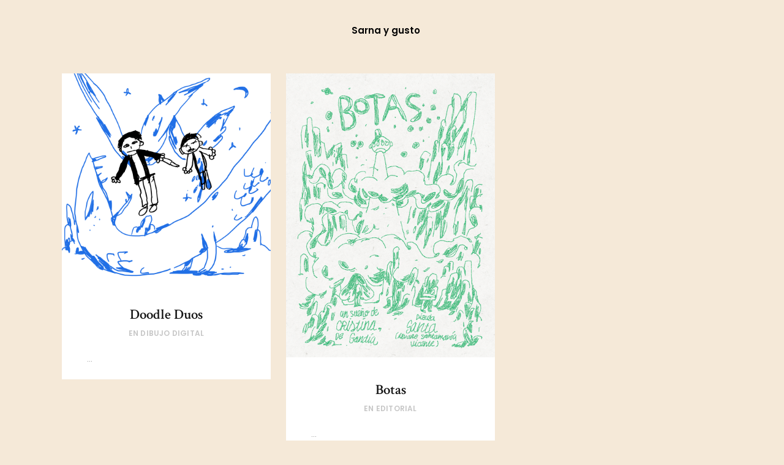

--- FILE ---
content_type: text/html; charset=UTF-8
request_url: https://sarnaygusto.com/tag/elmonstruodecolores/
body_size: 6239
content:
<!DOCTYPE html>
<html lang="es-ES">
<head>
	<meta charset="UTF-8" />
			<meta name="viewport" content="width=device-width,initial-scale=1,user-scalable=no">
		<title>Sarna y gusto |   elmonstruodecolores&#8230;</title>

	
							<meta name="description" content="Potros especulativos y otros males bajo sospecha.">
			
							<meta name="keywords" content="cultura, contracultura, sarna, gusto, ilustración, dibujo, dibujante, ilustrador, arte, historia, filosofía, teoría crítica, marx, marxismo, marxista, revolución, burguesía, capitalismo, liberalismo, neoliberalismo, cuaderno de artista, manipulación, filosofía de la historia, revuelta, imperio, monarquía, proletariado, trabajador, clase trabajadora, progreso, antigüedad, modernidad, mouleskillers, álvaro, santamaría, vicente, santa, vidrieras, técnica mixta">
				
	<link rel="profile" href="http://gmpg.org/xfn/11"/>
		<link rel="shortcut icon" type="image/x-icon" href="http://sarnaygusto.com/wp-content/uploads/2018/03/Sin-título-1.png" />
	<link rel="apple-touch-icon" href="http://sarnaygusto.com/wp-content/uploads/2018/03/Sin-título-1.png" />
	<!--[if gte IE 9]>
	<style type="text/css">
		.gradient {
			filter: none;
		}
	</style>
	<![endif]-->

	<link href='//fonts.googleapis.com/css?family=Raleway:100,100italic,200,200italic,300,300italic,400,400italic,500,500italic,600,600italic,700,700italic,800,800italic,900,900italic|Crete+Round:100,100italic,200,200italic,300,300italic,400,400italic,500,500italic,600,600italic,700,700italic,800,800italic,900,900italic|Crimson+Text:100,100italic,200,200italic,300,300italic,400,400italic,500,500italic,600,600italic,700,700italic,800,800italic,900,900italic|Poppins:100,100italic,200,200italic,300,300italic,400,400italic,500,500italic,600,600italic,700,700italic,800,800italic,900,900italic&#038;subset=latin,latin-ext' rel='stylesheet' type='text/css' />
<link rel='dns-prefetch' href='//fonts.googleapis.com' />
<link rel='dns-prefetch' href='//s.w.org' />
<link rel="alternate" type="application/rss+xml" title="Sarna y gusto &raquo; Feed" href="https://sarnaygusto.com/feed/" />
<link rel="alternate" type="application/rss+xml" title="Sarna y gusto &raquo; RSS de los comentarios" href="https://sarnaygusto.com/comments/feed/" />
<link rel="alternate" type="application/rss+xml" title="Sarna y gusto &raquo; elmonstruodecolores... RSS de la etiqueta" href="https://sarnaygusto.com/tag/elmonstruodecolores/feed/" />
		<script type="text/javascript">
			window._wpemojiSettings = {"baseUrl":"https:\/\/s.w.org\/images\/core\/emoji\/2.3\/72x72\/","ext":".png","svgUrl":"https:\/\/s.w.org\/images\/core\/emoji\/2.3\/svg\/","svgExt":".svg","source":{"concatemoji":"https:\/\/sarnaygusto.com\/wp-includes\/js\/wp-emoji-release.min.js?ver=4.8.27"}};
			!function(t,a,e){var r,i,n,o=a.createElement("canvas"),l=o.getContext&&o.getContext("2d");function c(t){var e=a.createElement("script");e.src=t,e.defer=e.type="text/javascript",a.getElementsByTagName("head")[0].appendChild(e)}for(n=Array("flag","emoji4"),e.supports={everything:!0,everythingExceptFlag:!0},i=0;i<n.length;i++)e.supports[n[i]]=function(t){var e,a=String.fromCharCode;if(!l||!l.fillText)return!1;switch(l.clearRect(0,0,o.width,o.height),l.textBaseline="top",l.font="600 32px Arial",t){case"flag":return(l.fillText(a(55356,56826,55356,56819),0,0),e=o.toDataURL(),l.clearRect(0,0,o.width,o.height),l.fillText(a(55356,56826,8203,55356,56819),0,0),e===o.toDataURL())?!1:(l.clearRect(0,0,o.width,o.height),l.fillText(a(55356,57332,56128,56423,56128,56418,56128,56421,56128,56430,56128,56423,56128,56447),0,0),e=o.toDataURL(),l.clearRect(0,0,o.width,o.height),l.fillText(a(55356,57332,8203,56128,56423,8203,56128,56418,8203,56128,56421,8203,56128,56430,8203,56128,56423,8203,56128,56447),0,0),e!==o.toDataURL());case"emoji4":return l.fillText(a(55358,56794,8205,9794,65039),0,0),e=o.toDataURL(),l.clearRect(0,0,o.width,o.height),l.fillText(a(55358,56794,8203,9794,65039),0,0),e!==o.toDataURL()}return!1}(n[i]),e.supports.everything=e.supports.everything&&e.supports[n[i]],"flag"!==n[i]&&(e.supports.everythingExceptFlag=e.supports.everythingExceptFlag&&e.supports[n[i]]);e.supports.everythingExceptFlag=e.supports.everythingExceptFlag&&!e.supports.flag,e.DOMReady=!1,e.readyCallback=function(){e.DOMReady=!0},e.supports.everything||(r=function(){e.readyCallback()},a.addEventListener?(a.addEventListener("DOMContentLoaded",r,!1),t.addEventListener("load",r,!1)):(t.attachEvent("onload",r),a.attachEvent("onreadystatechange",function(){"complete"===a.readyState&&e.readyCallback()})),(r=e.source||{}).concatemoji?c(r.concatemoji):r.wpemoji&&r.twemoji&&(c(r.twemoji),c(r.wpemoji)))}(window,document,window._wpemojiSettings);
		</script>
		<style type="text/css">
img.wp-smiley,
img.emoji {
	display: inline !important;
	border: none !important;
	box-shadow: none !important;
	height: 1em !important;
	width: 1em !important;
	margin: 0 .07em !important;
	vertical-align: -0.1em !important;
	background: none !important;
	padding: 0 !important;
}
</style>
<link rel='stylesheet' id='layerslider-css'  href='https://sarnaygusto.com/wp-content/plugins/LayerSlider/static/layerslider/css/layerslider.css?ver=6.0.5' type='text/css' media='all' />
<link rel='stylesheet' id='ls-google-fonts-css'  href='https://fonts.googleapis.com/css?family=Lato:100,300,regular,700,900%7COpen+Sans:300%7CIndie+Flower:regular%7COswald:300,regular,700&#038;subset=latin%2Clatin-ext' type='text/css' media='all' />
<link rel='stylesheet' id='contact-form-7-css'  href='https://sarnaygusto.com/wp-content/plugins/contact-form-7/includes/css/styles.css?ver=5.0.3' type='text/css' media='all' />
<link rel='stylesheet' id='rs-plugin-settings-css'  href='https://sarnaygusto.com/wp-content/plugins/revslider/public/assets/css/settings.css?ver=5.3.0.2' type='text/css' media='all' />
<style id='rs-plugin-settings-inline-css' type='text/css'>
#rs-demo-id {}
</style>
<link rel='stylesheet' id='qode_default_style-css'  href='https://sarnaygusto.com/wp-content/themes/stockholm/style.css?ver=4.8.27' type='text/css' media='all' />
<link rel='stylesheet' id='qode_stylesheet-css'  href='https://sarnaygusto.com/wp-content/themes/stockholm/css/stylesheet.min.css?ver=4.8.27' type='text/css' media='all' />
<link rel='stylesheet' id='qode_style_dynamic-css'  href='https://sarnaygusto.com/wp-content/themes/stockholm/css/style_dynamic.css?ver=1754244805' type='text/css' media='all' />
<link rel='stylesheet' id='qode_font-awesome-css'  href='https://sarnaygusto.com/wp-content/themes/stockholm/css/font-awesome/css/font-awesome.min.css?ver=4.8.27' type='text/css' media='all' />
<link rel='stylesheet' id='qode_elegant-icons-css'  href='https://sarnaygusto.com/wp-content/themes/stockholm/css/elegant-icons/style.min.css?ver=4.8.27' type='text/css' media='all' />
<link rel='stylesheet' id='qode_linear-icons-css'  href='https://sarnaygusto.com/wp-content/themes/stockholm/css/linear-icons/style.css?ver=4.8.27' type='text/css' media='all' />
<link rel='stylesheet' id='mediaelement-css'  href='https://sarnaygusto.com/wp-includes/js/mediaelement/mediaelementplayer.min.css?ver=2.22.0' type='text/css' media='all' />
<link rel='stylesheet' id='wp-mediaelement-css'  href='https://sarnaygusto.com/wp-includes/js/mediaelement/wp-mediaelement.min.css?ver=4.8.27' type='text/css' media='all' />
<link rel='stylesheet' id='qode_responsive-css'  href='https://sarnaygusto.com/wp-content/themes/stockholm/css/responsive.min.css?ver=4.8.27' type='text/css' media='all' />
<link rel='stylesheet' id='qode_style_dynamic_responsive-css'  href='https://sarnaygusto.com/wp-content/themes/stockholm/css/style_dynamic_responsive.css?ver=1754244805' type='text/css' media='all' />
<link rel='stylesheet' id='js_composer_front-css'  href='https://sarnaygusto.com/wp-content/plugins/js_composer/assets/css/js_composer.min.css?ver=5.0.1' type='text/css' media='all' />
<link rel='stylesheet' id='qode_custom_css-css'  href='https://sarnaygusto.com/wp-content/themes/stockholm/css/custom_css.css?ver=1754244805' type='text/css' media='all' />
<link rel='stylesheet' id='qode_mac_stylesheet-css'  href='https://sarnaygusto.com/wp-content/themes/stockholm/css/mac_stylesheet.css?ver=4.8.27' type='text/css' media='all' />
<link rel='stylesheet' id='qode_webkit-css'  href='https://sarnaygusto.com/wp-content/themes/stockholm/css/webkit_stylesheet.css?ver=4.8.27' type='text/css' media='all' />
<script type='text/javascript' src='https://sarnaygusto.com/wp-content/plugins/LayerSlider/static/layerslider/js/greensock.js?ver=1.19.0'></script>
<script type='text/javascript' src='https://sarnaygusto.com/wp-includes/js/jquery/jquery.js?ver=1.12.4'></script>
<script type='text/javascript' src='https://sarnaygusto.com/wp-includes/js/jquery/jquery-migrate.min.js?ver=1.4.1'></script>
<script type='text/javascript'>
/* <![CDATA[ */
var LS_Meta = {"v":"6.0.5"};
/* ]]> */
</script>
<script type='text/javascript' src='https://sarnaygusto.com/wp-content/plugins/LayerSlider/static/layerslider/js/layerslider.kreaturamedia.jquery.js?ver=6.0.5'></script>
<script type='text/javascript' src='https://sarnaygusto.com/wp-content/plugins/LayerSlider/static/layerslider/js/layerslider.transitions.js?ver=6.0.5'></script>
<script type='text/javascript' src='https://sarnaygusto.com/wp-content/plugins/revslider/public/assets/js/jquery.themepunch.tools.min.js?ver=5.3.0.2'></script>
<script type='text/javascript' src='https://sarnaygusto.com/wp-content/plugins/revslider/public/assets/js/jquery.themepunch.revolution.min.js?ver=5.3.0.2'></script>
<meta name="generator" content="Powered by LayerSlider 6.0.5 - Multi-Purpose, Responsive, Parallax, Mobile-Friendly Slider Plugin for WordPress." />
<!-- LayerSlider updates and docs at: https://layerslider.kreaturamedia.com -->
<link rel='https://api.w.org/' href='https://sarnaygusto.com/wp-json/' />
<link rel="EditURI" type="application/rsd+xml" title="RSD" href="https://sarnaygusto.com/xmlrpc.php?rsd" />
<link rel="wlwmanifest" type="application/wlwmanifest+xml" href="https://sarnaygusto.com/wp-includes/wlwmanifest.xml" /> 
<meta name="generator" content="WordPress 4.8.27" />
<meta name="generator" content="Powered by Visual Composer - drag and drop page builder for WordPress."/>
<!--[if lte IE 9]><link rel="stylesheet" type="text/css" href="https://sarnaygusto.com/wp-content/plugins/js_composer/assets/css/vc_lte_ie9.min.css" media="screen"><![endif]--><meta name="generator" content="Powered by Slider Revolution 5.3.0.2 - responsive, Mobile-Friendly Slider Plugin for WordPress with comfortable drag and drop interface." />
		<style type="text/css" id="wp-custom-css">
			/*
Puedes añadir tu propio CSS aquí.

Haz clic en el icono de ayuda de arriba para averiguar más.
*/

body.page-template-blog-pinterest-full-width-php .content .full_width {
  padding-top:0px;
}

p {
  text-align:left !important;
}

p.small {
  border: 0px;
  margin: 0 0 5px 0;
  padding: 0px;
  line-height: 18px;
  font-size: 11px;
}

small {
  line-height: 18px;
  font-size: 11px;
}

.header_menu_bottom{
	padding-bottom:20px;
}

sub,
sup {
    font-size: 75%;
    line-height: 0;
    position: relative;
    vertical-align: baseline;
}
sup {
    top: -0.5em;
}
sub {
    bottom: -0.25em;
}

hr {
	height: 1px;
    border: 0;
    background-color: #7e7e7e;
	margin-bottom: 10px;
}

img.articulo {
	margin: 35px 0 3px 0;
    padding: 0;
}

img.border {
	border: 1px solid #c7c7c7;
}

.vp-player-layout {
	top: -95px;
	bottom: -95px;
}		</style>
	<noscript><style type="text/css"> .wpb_animate_when_almost_visible { opacity: 1; }</style></noscript>
</head>

<body class="archive tag tag-elmonstruodecolores tag-270  select-theme-ver-3.5.2 smooth_scroll wpb-js-composer js-comp-ver-5.0.1 vc_responsive">
<div class="wrapper">
<div class="wrapper_inner">
<!-- Google Analytics start -->
		<script>
			var _gaq = _gaq || [];
			_gaq.push(['_setAccount', 'UA-116130492-1']);
			_gaq.push(['_trackPageview']);

			(function() {
				var ga = document.createElement('script'); ga.type = 'text/javascript'; ga.async = true;
				ga.src = ('https:' == document.location.protocol ? 'https://ssl' : 'http://www') + '.google-analytics.com/ga.js';
				var s = document.getElementsByTagName('script')[0]; s.parentNode.insertBefore(ga, s);
			})();
		</script>
	<!-- Google Analytics end -->

	<header class="page_header transparent scrolled_not_transparent centered_logo dark stick menu_bottom">
		<div class="header_inner clearfix">

		<div class="header_top_bottom_holder">
				<div class="header_bottom clearfix" style=' background-color:rgba(245, 233, 216, 0);' >
						<div class="container">
				<div class="container_inner clearfix" >
					                    					<div class="header_inner_left">
                        													<div class="mobile_menu_button"><span><i class="fa fa-bars"></i></span></div>
												<div class="logo_wrapper"  style="display: none"   >
														<div class="q_logo"><a href="https://sarnaygusto.com/"><img class="normal" src="http://sarnaygusto.com/wp-content/uploads/2021/07/logo-e1754237681168.png" alt="Logo"/><img class="light" src="http://sarnaygusto.com/wp-content/uploads/2021/07/logo-e1754237681168.png" alt="Logo"/><img class="dark" src="http://sarnaygusto.com/wp-content/uploads/2021/07/logo-e1754237681168.png" alt="Logo"/><img class="sticky" src="http://santamariava.com/new/wp-content/uploads/2017/11/logo.png" alt="Logo"/></a></div>
                            						</div>
						                        					</div>
															<div class="header_menu_bottom">
						<div class="header_menu_bottom_inner">
														<div class="main_menu_header_inner_right_holder with_center_logo">
																	<nav class="main_menu drop_down ">
										<ul id="menu-menu-detras-de-esto" class="clearfix"><li id="nav-menu-item-21670" class="menu-item menu-item-type-post_type menu-item-object-page menu-item-home  narrow"><a title="volver a la galería principal" href="https://sarnaygusto.com/" class=""><i class="menu_icon fa blank"></i><span class="menu-text">Sarna y gusto</span><span class="plus"></span></a></li>
</ul>									</nav>
									<div class="header_inner_right">
										<div class="side_menu_button_wrapper right">
																																	<div class="side_menu_button">
																																				
											</div>
										</div>
									</div>
								</div>
							</div>
						</div>
												<nav class="mobile_menu">
							<ul id="menu-menu-detras-de-esto-1" class=""><li id="mobile-menu-item-21670" class="menu-item menu-item-type-post_type menu-item-object-page menu-item-home "><a title="volver a la galería principal" href="https://sarnaygusto.com/" class=""><span>Sarna y gusto</span></a><span class="mobile_arrow"><i class="fa fa-angle-right"></i><i class="fa fa-angle-down"></i></span></li>
</ul>						</nav>
											</div>
				</div>
							</div>
		</div>
	</div>

	</header>
	<a id='back_to_top' href='#'>
			<span class="fa-stack">
				<span class="arrow_carrot-up"></span>
			</span>
	</a>






<div class="content content_top_margin_none">
			<div class="content_inner  ">
	
	
				<div class="container">
			<div class="container_inner default_template_holder clearfix">
									<div class="blog_holder masonry_full_width pinterest_full_width masonry_pagination ">
					<article id="post-22047" class="post-22047 post type-post status-publish format-standard has-post-thumbnail hentry category-dibujo-digital tag-elmonstruodecolores tag-infantil">
							<div class="post_image">
					<a href="https://sarnaygusto.com/2018/03/27/elmonstruo/" target="_self" title="Doodle Duos">
						<img width="900" height="900" src="https://sarnaygusto.com/wp-content/uploads/2017/11/Doodle_duo_1.png" class="attachment-full size-full wp-post-image" alt="" srcset="https://sarnaygusto.com/wp-content/uploads/2017/11/Doodle_duo_1.png 900w, https://sarnaygusto.com/wp-content/uploads/2017/11/Doodle_duo_1-150x150.png 150w, https://sarnaygusto.com/wp-content/uploads/2017/11/Doodle_duo_1-300x300.png 300w, https://sarnaygusto.com/wp-content/uploads/2017/11/Doodle_duo_1-768x768.png 768w, https://sarnaygusto.com/wp-content/uploads/2017/11/Doodle_duo_1-550x550.png 550w, https://sarnaygusto.com/wp-content/uploads/2017/11/Doodle_duo_1-500x500.png 500w, https://sarnaygusto.com/wp-content/uploads/2017/11/Doodle_duo_1-700x700.png 700w" sizes="(max-width: 900px) 100vw, 900px" />						<span class="post_overlay">
						</span>
					</a>
				</div>
						<div class="post_text">
				<div class="post_text_inner">
					<h4><a href="https://sarnaygusto.com/2018/03/27/elmonstruo/" target="_self" title="Doodle Duos">Doodle Duos</a></h4>
					<div class="post_info">
						<span class="post_category">
							<span>En</span>
							<span><a href="https://sarnaygusto.com/category/dibujo-digital/" rel="category tag">Dibujo digital</a></span>
						</span>
					</div>
					<p class="post_excerpt">...</p>									</div>
			</div>
		</article>
		
					<article id="post-22138" class="post-22138 post type-post status-publish format-standard has-post-thumbnail hentry category-editorial tag-botas tag-elmonstruodecolores tag-marcianos tag-ninos">
							<div class="post_image">
					<a href="https://sarnaygusto.com/2018/03/25/botas/" target="_self" title="Botas">
						<img width="900" height="1225" src="https://sarnaygusto.com/wp-content/uploads/2018/03/botas_0_pub.jpg" class="attachment-full size-full wp-post-image" alt="" srcset="https://sarnaygusto.com/wp-content/uploads/2018/03/botas_0_pub.jpg 900w, https://sarnaygusto.com/wp-content/uploads/2018/03/botas_0_pub-220x300.jpg 220w, https://sarnaygusto.com/wp-content/uploads/2018/03/botas_0_pub-768x1045.jpg 768w, https://sarnaygusto.com/wp-content/uploads/2018/03/botas_0_pub-752x1024.jpg 752w, https://sarnaygusto.com/wp-content/uploads/2018/03/botas_0_pub-700x953.jpg 700w" sizes="(max-width: 900px) 100vw, 900px" />						<span class="post_overlay">
						</span>
					</a>
				</div>
						<div class="post_text">
				<div class="post_text_inner">
					<h4><a href="https://sarnaygusto.com/2018/03/25/botas/" target="_self" title="Botas">Botas</a></h4>
					<div class="post_info">
						<span class="post_category">
							<span>En</span>
							<span><a href="https://sarnaygusto.com/category/editorial/" rel="category tag">Editorial</a></span>
						</span>
					</div>
					<p class="post_excerpt">...</p>									</div>
			</div>
		</article>
		
			</div>
															</div>
		</div>

    </div>
</div>
<footer >
	<div class="footer_inner clearfix">
					<div class="footer_top_holder">
				<div class="footer_top footer_top_full">
												<div id="custom_html-2" class="widget_text widget widget_custom_html"><div class="textwidget custom-html-widget">Más «Sarna y gusto» aquí:

<div class="vc_empty_space"  style="height: 20px" ><span class="vc_empty_space_inner"></span></div>


<span class='q_social_icon_holder with_link normal_social' data-hover-color=#c7c7c7><a href='https://www.facebook.com/Sarna-y-gusto-676944619048875/' target='_blank'><span class='social_icon social_facebook tiny simple_social' style='color: #161616;'></span></a></span><span class='q_social_icon_holder with_link normal_social' data-hover-color=#c7c7c7><a href='https://www.instagram.com/alvaro_santamaria_vicente/' target='_blank'><span class='social_icon social_instagram tiny simple_social' style='color: #161616;'></span></a></span></div></div>											</div>
			</div>
					</div>
</footer>
</div>
</div>
<script type='text/javascript'>
/* <![CDATA[ */
var wpcf7 = {"apiSettings":{"root":"https:\/\/sarnaygusto.com\/wp-json\/contact-form-7\/v1","namespace":"contact-form-7\/v1"},"recaptcha":{"messages":{"empty":"Por favor, prueba que no eres un robot."}}};
/* ]]> */
</script>
<script type='text/javascript' src='https://sarnaygusto.com/wp-content/plugins/contact-form-7/includes/js/scripts.js?ver=5.0.3'></script>
<script type='text/javascript'>
/* <![CDATA[ */
var qodeLike = {"ajaxurl":"https:\/\/sarnaygusto.com\/wp-admin\/admin-ajax.php"};
/* ]]> */
</script>
<script type='text/javascript' src='https://sarnaygusto.com/wp-content/themes/stockholm/js/qode-like.js?ver=1.0'></script>
<script type='text/javascript'>
/* <![CDATA[ */
var mejsL10n = {"language":"es-ES","strings":{"Close":"Cerrar","Fullscreen":"Pantalla completa","Turn off Fullscreen":"Salir de pantalla completa","Go Fullscreen":"Ver en pantalla completa","Download File":"Descargar archivo","Download Video":"Descargar v\u00eddeo","Play":"Reproducir","Pause":"Pausa","Captions\/Subtitles":"Pies de foto \/ Subt\u00edtulos","None":"Ninguno","Time Slider":"Control de tiempo","Skip back %1 seconds":"Retroceder %1 segundos","Video Player":"Reproductor de v\u00eddeo","Audio Player":"Reproductor de audio","Volume Slider":"Control de volumen","Mute Toggle":"Desactivar sonido","Unmute":"Activar sonido","Mute":"Silenciar","Use Up\/Down Arrow keys to increase or decrease volume.":"Utiliza las teclas de flecha arriba\/abajo para aumentar o disminuir el volumen.","Use Left\/Right Arrow keys to advance one second, Up\/Down arrows to advance ten seconds.":"Usa las teclas de direcci\u00f3n izquierda\/derecha para avanzar un segundo, y las flechas arriba\/abajo para avanzar diez segundos."}};
var _wpmejsSettings = {"pluginPath":"\/wp-includes\/js\/mediaelement\/"};
/* ]]> */
</script>
<script type='text/javascript' src='https://sarnaygusto.com/wp-includes/js/mediaelement/mediaelement-and-player.min.js?ver=2.22.0'></script>
<script type='text/javascript' src='https://sarnaygusto.com/wp-includes/js/mediaelement/wp-mediaelement.min.js?ver=4.8.27'></script>
<script type='text/javascript' src='https://sarnaygusto.com/wp-content/themes/stockholm/js/plugins.js?ver=4.8.27'></script>
<script type='text/javascript' src='https://sarnaygusto.com/wp-content/themes/stockholm/js/jquery.carouFredSel-6.2.1.js?ver=4.8.27'></script>
<script type='text/javascript' src='https://sarnaygusto.com/wp-content/themes/stockholm/js/jquery.fullPage.min.js?ver=4.8.27'></script>
<script type='text/javascript' src='https://sarnaygusto.com/wp-content/themes/stockholm/js/lemmon-slider.js?ver=4.8.27'></script>
<script type='text/javascript' src='https://sarnaygusto.com/wp-content/themes/stockholm/js/jquery.mousewheel.min.js?ver=4.8.27'></script>
<script type='text/javascript' src='https://sarnaygusto.com/wp-content/themes/stockholm/js/jquery.touchSwipe.min.js?ver=4.8.27'></script>
<script type='text/javascript' src='https://sarnaygusto.com/wp-content/plugins/js_composer/assets/lib/bower/isotope/dist/isotope.pkgd.min.js?ver=5.0.1'></script>
<script type='text/javascript' src='https://sarnaygusto.com/wp-content/themes/stockholm/js/default_dynamic.js?ver=1754244805'></script>
<script type='text/javascript' src='https://sarnaygusto.com/wp-content/themes/stockholm/js/default.min.js?ver=4.8.27'></script>
<script type='text/javascript' src='https://sarnaygusto.com/wp-content/themes/stockholm/js/custom_js.js?ver=1754244805'></script>
<script type='text/javascript' src='https://sarnaygusto.com/wp-content/themes/stockholm/js/SmoothScroll.js?ver=4.8.27'></script>
<script type='text/javascript' src='https://sarnaygusto.com/wp-content/plugins/js_composer/assets/js/dist/js_composer_front.min.js?ver=5.0.1'></script>
<script type='text/javascript' src='https://sarnaygusto.com/wp-includes/js/wp-embed.min.js?ver=4.8.27'></script>
</body>
</html>